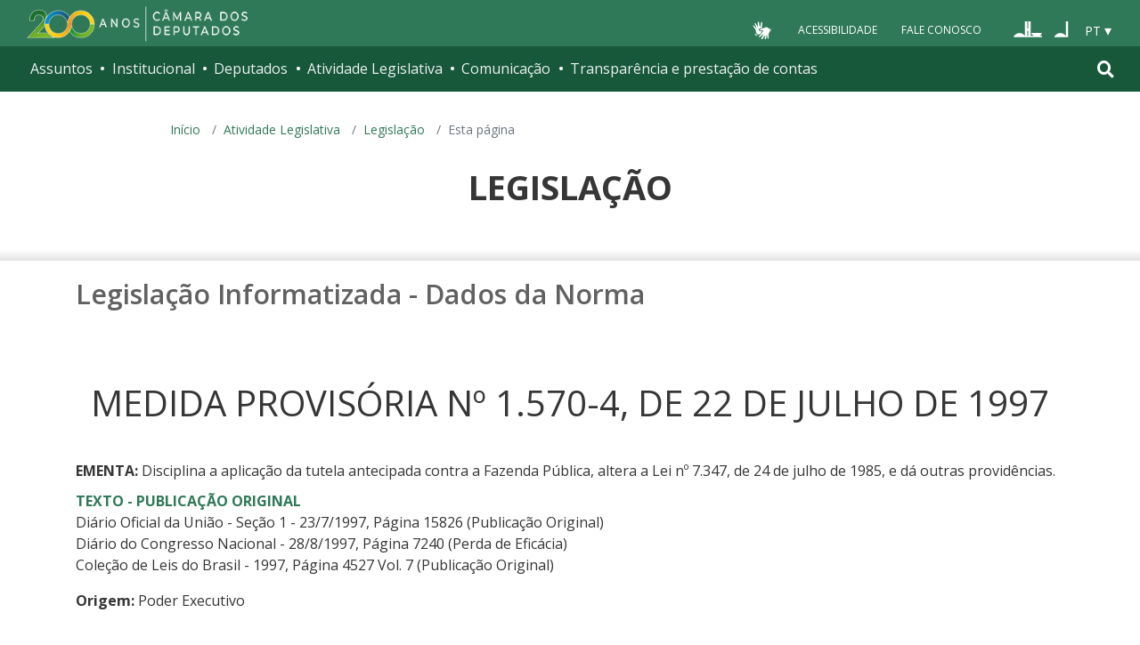

--- FILE ---
content_type: text/css
request_url: https://www2.camara.leg.br/legin/_css/legislacao-v1.css
body_size: 1139
content:
.texto {
    text-transform: none !important;
	font-size: 1rem;
    font-weight: 400;
    line-height: 1.5;
    color: #212529;
}

#portal-columns div h1 {
	text-align: center;
	
}

.preambulo {
	margin-top: 3em;
	font-size: 0.9em;
}


/* Para "Dados da norma" e "Publicação" */
.documentContent h1 {

	text-align: center;
	margin: 2em 0 1em 0;
}


/* Para "Publicação" */
.vejaTambem {

	border: solid #cdcdcd;
	border-width: 1px 0;
	
	margin: 2em 0 0 0.3em;
}

.vejaTambem p
{
	background-color: white;
	display: inline;
	
	margin: 0;
	padding-right: 0.5em;
	
	position: relative;
	top: -0.9em;
}

.vejaTambem ul {
	margin: 0 !important;
	
	position: relative;
	top: -0.5em;
	
	width: 100%;
	overflow: hidden;
}

.vejaTambem ul li {

	float: left;
	margin: 0 1em 0 0;
	padding: 0 0 0 0.8em;
	
	background-image: url("http://www2.camara.gov.br/img_bullet_quadrado.jpg");
	background-repeat: no-repeat;
	background-position: left center;
	
	list-style: none;
	
	white-space: nowrap; /* força passagem para próxima linha do item completo no IE */
}

.vejaTambem ul li a {
	
	border-bottom: none !important;
	font-weight: bold;
}

.vejaTambem ul li .textoAtualizado {
	font-weight: bold;
} 

.vejaTambem ul li .tiposArquivo a {
	
	font-weight: normal;
}

.textoNorma {
	
	margin: 0;
}

.textoNorma .ementa {

	margin-left: 50%;
}

#content .textoNorma table td p {
	
	text-align: left; /* Alinhamento à esquerda, sobrescrevendo o padrão do site. */
	margin: 0.2em 0;
}

/* Como há muito html "legado" nessa seção do documento, 
   o CSS foi montado para não desfazer a formatação usada no html [align=...]*/
#content .textoNorma table td p[align=center] {
	
	text-align: center;
}

/* Como há muito html "legado" nessa seção do documento, 
   o CSS foi montado para não desfazer a formatação usada no html [align=...]*/
#content .textoNorma table td p[align=right] {
	
	text-align: right;
}

#content .textoNorma table td {
	
	padding: 0 0.5em;
}

.publicacoes {

	margin: 2em 0 0 0;
}

.publicacoes h2 {

	font-size: 1em;
	font-weight: bold;
	
	color: #333333;
}



/* Para "Dados da norma"  */

.dadosNorma {

	margin: 0 0 2em 0;
}

.dadosNorma .rotulo,
.dadosNorma .rotulo a {

	font-weight: bold;
}

.dadosNorma .ementa .rotulo,
.dadosNorma p.rotulo {

	text-transform: uppercase;
}

.dadosNorma .textoAtualizadoDownload {
	border: 1px solid #ccc;
	background-color: #f5f5f5;
	padding: 10px 0 10px 80px;
	margin: 20px 10px;
	width: 490px;
	overflow: hidden;
}

.dadosNorma .textoAtualizadoDownload .formatoHtml {
	text-transform: uppercase;
	font-weight: bold;
	display: block;
	margin-bottom: 1em;
}

.dadosNorma .textoAtualizadoDownload .infoDisponivel,
.dadosNorma .textoAtualizadoDownload ul {
	float: left;
}

.dadosNorma .textoAtualizadoDownload .infoDisponivel {
	padding-top: 0.1em;
}

.dadosNorma .textoAtualizadoDownload ul {
	margin: 0 0 0 1em;
}

.dadosNorma .textoAtualizadoDownload .formatoDoc,
.dadosNorma .textoAtualizadoDownload .formatoPdf {
	font-weight: bold;
	padding: 3px 25px 3px 0;
	background: right center no-repeat;
}

.dadosNorma .textoAtualizadoDownload .formatoDoc {
	background-image: url(img/ico_doc.png);
}

.dadosNorma .textoAtualizadoDownload .formatoPdf {
	background-image: url(img/icone-pdf.png);
}

.dadosNorma ul.publicacoes {
	
	padding: 0 0 15px 15px;
}

.dadosNorma .sessao { 

	margin: 0 5px 10px 0;
}

/* ---------- Grupo retrátil ---------- */
/*
	http://sptdes.camara.gov.br/trac/wiki/componentsLibrary#Componente:GrupoRetrátil
*/

.grupoRetratil .cabecalho .textoCabecalho {
	background: url("http://www2.camara.gov.br/img_seta_menu.gif") no-repeat center right transparent;
	padding-right: 1em;
}

.grupoRetratil.fechado .cabecalho .textoCabecalho {
	background-image: url("http://www2.camara.gov.br/img_seta_menu_fechado.gif");
}

.grupoRetratil .cabecalho .acaoCabecalho {
	color: inherit; /* Não tem cor de link por padrão */
}

.grupoRetratil .cabecalho .acaoCabecalho:hover,
.grupoRetratil .cabecalho .acaoCabecalho:focus {
	color: #00557d; /* Passa a ter cor de link */
}	
